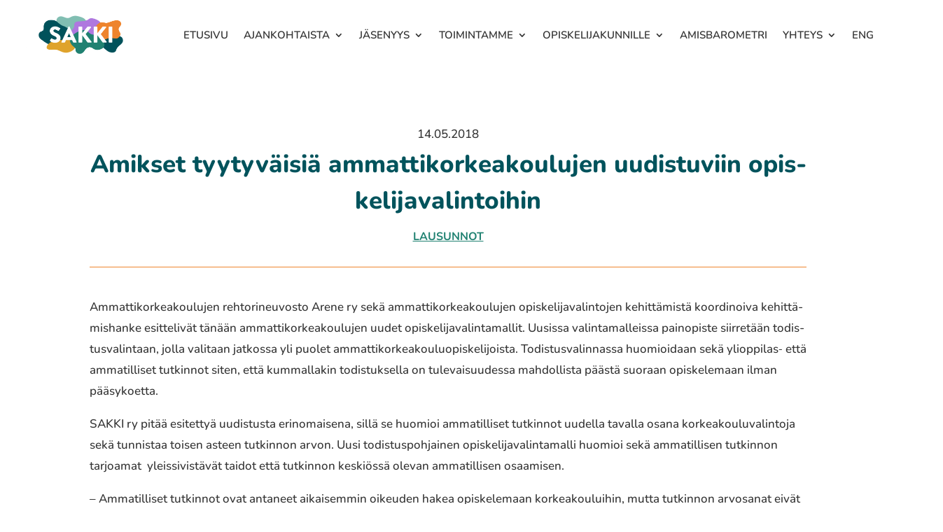

--- FILE ---
content_type: application/javascript
request_url: https://cdn.curator.io/published/98e2ff8b-8892-45fa-9191-460278b04c24.js
body_size: 1044
content:
/**
* Suomen Ammattiin Opiskelevien Liitto - SAKKI ry
* Default feed Layout
* 2023-10-03 11:58:19
*/
(function () {
    // Loader
    var loader=new function(){this.rC=-1,this.r=[],this.add=function(t){this.r.push(t)},this.addTag=function(t,e){var i=document.getElementsByTagName("head")[0],s=t.indexOf(".js")>0?"script":"link",n=document.createElement(s);i.appendChild(n),n.onload=e,n.charset="UTF-8","script"===s?(n.type="text/javascript",n.src=t):"link"===s&&(n.rel="stylesheet",n.href=t)},this.loadNext=function(){if(this.rC++,this.rC>=this.r.length)this.done();else{var t=this.r[this.rC];this.addTag(t,this.loadNext.bind(this))}},this.done=function(){this.onResourcesLoaded(window.Curator)},this.load=function(t){this.onResourcesLoaded=t,this.loadNext()}};

    // Config
    var config = {"post":{"animate":true,"maxHeight":0,"showTitles":true,"showShare":true,"showComments":false,"showLikes":false,"autoPlayVideos":false,"clickAction":"open-popup","clickReadMoreAction":"open-popup","maxLines":0},"widget":{"template":"widget-waterfall","colWidth":250,"colGutter":0,"showLoadMore":true,"continuousScroll":false,"postsPerPage":12,"animate":false,"progressiveLoad":false,"lazyLoad":false,"verticalSpacing":20,"horizontalSpacing":20,"autoLoadNew":false,"lazyLoadType":"none","gridMobile":false},"lang":"en","container":"#curator-feed-default-feed-layout","debug":0,"hidePoweredBy":false,"embedSource":"","forceHttps":false,"feed":{"id":"98e2ff8b-8892-45fa-9191-460278b04c24","apiEndpoint":"https:\/\/api.curator.io","postsPerPage":12,"params":{},"limit":25},"popup":{"template":"popup","templateWrapper":"popup-wrapper","autoPlayVideos":false,"deepLink":false},"filter":{"template":"filter","showNetworks":false,"showSources":false,"showAll":false,"default":"all","limitPosts":false,"limitPostNumber":0,"period":""},"type":"Waterfall","theme":"sydney"};
    var colours = {"widgetBgColor":"transparent","bgColor":"#ffffff","borderColor":"#cccccc","iconColor":"#222222","textColor":"#222222","linkColor":"#999999","dateColor":"#000000","footerColor":"#ffffff","tabIndexColor":"#cccccc"};
    var styles = {};

    // Bootstrap
    function loaderCallback () {
        window.Curator.loadWidget(config, colours, styles);
    }

    // Run Loader
    loader.add('https://cdn.curator.io/5.0/curator.embed.css');
    loader.add('https://cdn.curator.io/published-css/98e2ff8b-8892-45fa-9191-460278b04c24.css');

    loader.add('https://cdn.curator.io/5.0/curator.embed.js');

    

    loader.load(loaderCallback);
})();
